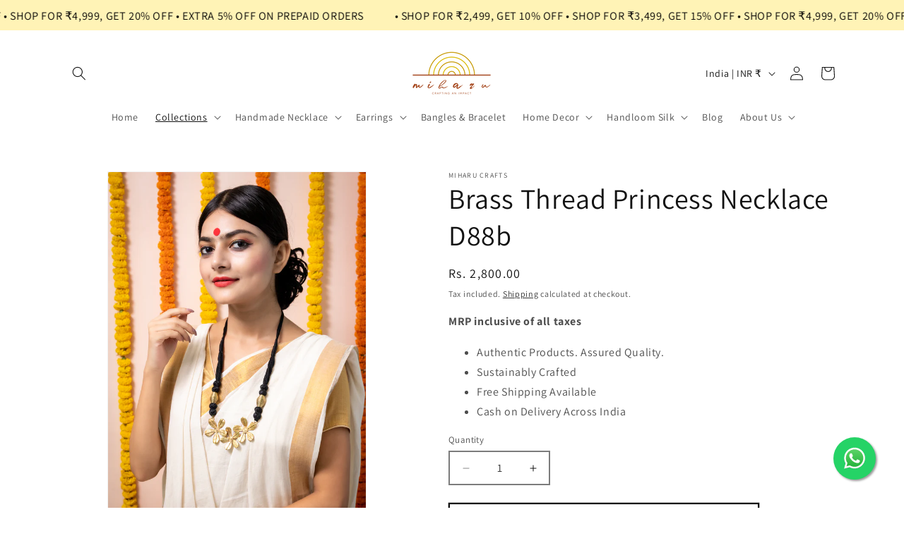

--- FILE ---
content_type: text/html; charset=utf-8
request_url: https://www.google.com/recaptcha/api2/aframe
body_size: 260
content:
<!DOCTYPE HTML><html><head><meta http-equiv="content-type" content="text/html; charset=UTF-8"></head><body><script nonce="UJyxYqAEPU1878AGYELzEw">/** Anti-fraud and anti-abuse applications only. See google.com/recaptcha */ try{var clients={'sodar':'https://pagead2.googlesyndication.com/pagead/sodar?'};window.addEventListener("message",function(a){try{if(a.source===window.parent){var b=JSON.parse(a.data);var c=clients[b['id']];if(c){var d=document.createElement('img');d.src=c+b['params']+'&rc='+(localStorage.getItem("rc::a")?sessionStorage.getItem("rc::b"):"");window.document.body.appendChild(d);sessionStorage.setItem("rc::e",parseInt(sessionStorage.getItem("rc::e")||0)+1);localStorage.setItem("rc::h",'1768903117505');}}}catch(b){}});window.parent.postMessage("_grecaptcha_ready", "*");}catch(b){}</script></body></html>